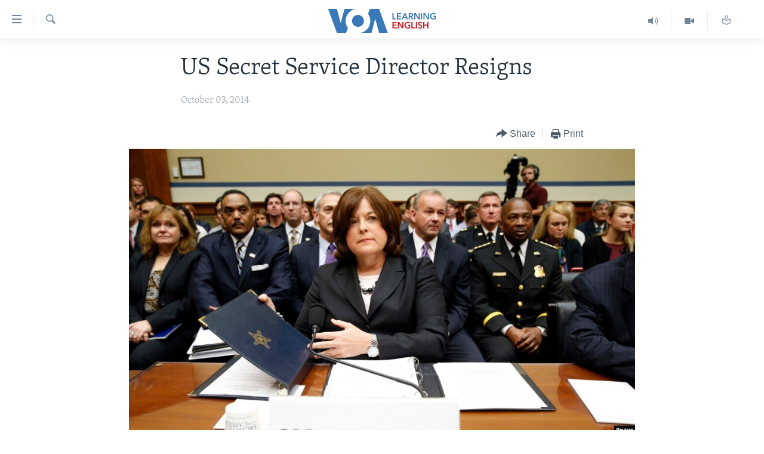

--- FILE ---
content_type: application/x-javascript
request_url: https://www.voanews.com/MediaAssets2/projects/fidget/dictionary_prototype.user104.js
body_size: 2625
content:
// ==UserScript==
// @name        dictionary prototype
// @maintainer  ebeslagic@voanews.com
// @namespace   dino
// @include     http://www.voanews.com/content/*
// @include     http://learningenglish.voanews.com/content/*
// @include     http://blogs.voanews.com/breaking-news/*
// @version     1.04
// 
// 2014-04-22   Refactor to object, deactivate automatic parsing
//              Altered parsing to skip children (:first)
// ==/UserScript==

// ================================================================
// usage example:
// ================================================================
// var LE_Dictionary = new DictionaryLookup({
//    debug: false, // true to colorize targetted sections
//    exclude: ["iframe", "style", "div", "a"]
// });
// LE_Dictionary.parse(".articleContent .zoomMe");
// ================================================================

// ================================================================
// global so it can be used by external elements
// ================================================================
var dict_query_word_context = null;

function dict_query_word( word, context ) {
    dict_query_word_context = context;
	
    jQuery.getJSON(
        "http://tools.voanews.com/dictionary/?word=" + escape(word) + "&callback=?", null, function(data) {
            jQuery(context).removeClass('d_clicked');
            dict_tooltip( context, data.definition );
        }
    );
    
    try {
        _gaq.push([ '_trackEvent', 'dictionary', 'display definition', word ]);
    } catch( err ) {

    }
}

function dict_patch_audio_fragment( selctr, r_wav, word ) {
    $(selctr).jPlayer({
        supplied: "wav",
        ready: function () {
            $(this).jPlayer("setMedia", {
                wav: r_wav
            });
        },
        play: function() {
            try {
                _gaq.push([ '_trackEvent', 'dictionary', 'play audio', word ]);
            } catch( err ) {
            
            }            
        },
        error: function() {
            $(selctr).hide();
            $("#jp_container_1").hide();
            $("#dict_backup_play_method").show();
        }
    });
}

function dict_tooltip( word_node, word_definition ) {
    var node = jQuery(".tooltip_div_for_dict");
    
    var coords = jQuery(word_node).position();
    node.hide().html( word_definition );

    node.css({
        left: coords.left,
        top: coords.top + 25
    });
    
    node.fadeIn("fast");
}



// ================================================================
// reusable object; var t = new DictionaryLookup({ });
// options probably needs a minimum set:
//     { debug: false, exclude: ["iframe", "div"] }
// ================================================================
function DictionaryLookup(options) {
    if( typeof options != "object" ) return( false );
    
    for( k in options ) {
        this[k] = options[k];
    }
    
    this.setup();
}

// ================================================================
// injects a <style> block
// ================================================================
DictionaryLookup.prototype.setupCSS = function() {
    jQuery("<div/>", {
        style: 'display: none',
        html:
            "<style type='text/css'>\n" +
            ".tooltip_div_for_dict { position: absolute; border: 2px solid gray; padding: 10px; border-radius: 5px; display: block; width:450px; font-size:12px; box-shadow:0 0 20px gray;  }\n" +
            ".tooltip_div_for_dict { background-color: papayawhip;  }\n" +
            ".tooltip_dict_word { float: left; font-weight: bold; padding-right:10px; padding-left:10px }\n" +
            ".tooltip_dict_part {  }\n" +
            ".tooltip_dict_logo { float: right }\n" +
            ".tooltip_dict_sugs { margin-bottom:0px }\n" +
            ".tooltip_dict_sugs li { font-size:12px; float: left; padding-right:10px }\n" +
            ".tooltip_dict_defs { margin-bottom:0px; margin-top:10px }\n" +
            ".tooltip_dict_defs li { font-size:12px }\n" +
            ".dict_suggestion { color: gray; padding-right:10px }\n" +
            ".dict_suggestion li { float: left; padding:2px }\n" +
            ".dict_suggestion a { color: black; font-weight: bold; text-decoration: underline; }\n" +
            "span.w { cursor:help }\n" +
            "span.d_clicked { background-color: beige; cursor:wait; color:white }\n" +
            "span.wo { text-decoration: underline; background-color: beige }\n" +
            ".m_w_vi { display: block; margin-top:10px; color: darkgoldenrod; font-style: oblique }\n" +
            ".m_w_it { padding:2px; background-color: wheat }\n" +
            ".m_w_gram, .m_w_wsgram, .m_w_sl, .m_w_ssl, .m_w_sgram { display: none }\n" +
            ".m_w_snote, .m_w_usage { display: none }\n" + // make these click-expandable?
            ".m_w_dx, .m_w_bnote, .m_w_svr { display: none }\n" + // enable these related?
            ".m_w_slb, .m_w_un, .m_w_snotebox { display: block }\n" + // examine: criminal, some
            //".m_w_slb, .m_w_un { display: none }\n" + // examine: criminal, some
            "</style>"
    }).appendTo(document.body);
}

// ================================================================
// injects tooltip HTML and interaction rules
// ================================================================
DictionaryLookup.prototype.setupTooltip = function() {
    jQuery("<div/>", {
        'class': 'tooltip_div_for_dict',
        html: 'Loading...'
    }).appendTo(document.body);
    
    jQuery(document).keydown(function(e) {
        if( e.keyCode == 27 ) {
            jQuery(".tooltip_div_for_dict").hide();
        }
    });

    jQuery(".tooltip_div_for_dict").hide();
    
    jQuery("body").click( function() {
        jQuery(".tooltip_div_for_dict").hide();
    });
}

// ================================================================
// activates CSS injection and tooltip only once
// ================================================================
DictionaryLookup.prototype.setup = function() {
    var t = jQuery(".tooltip_div_for_dict");
    if( t.length != 0 ) return( false );
    
    this.setupCSS();
    this.setupTooltip();
}

// ================================================================
// wraps/rewrites chunks of text into span.dict_parse_word fragments
// avoids (should avoid?) iframes, A, style and div (this.exclude)
// ================================================================
DictionaryLookup.prototype.tokenize = function(node) {
    var exclude = this.exclude.join(",");

    var get_nodes = function(el) {
        return $(el).find(":first:not(" + exclude + ")").andSelf().contents().filter(function() {
            return( this.nodeType == 3 );
        });
    };

    function write_node( ref, val ) {
        jQuery(ref).text(function(i,e) {
            this.nodeValue = val; 
        });
    }

    var t = get_nodes(node, false );
    
    for( i = 0; i < t.length; i++ ) {
        var txt = jQuery(t[i]).text();
        if( jQuery.trim(txt).length == 0 ) continue;
        
        write_node( t[i], "" );
        jQuery(t[i]).after( "<span class='dict_parse_word'>" + txt + "</span>" );
    }
    
    if( this.debug == true ) this.highlight_spans();
}

// ================================================================
// takes above spans and breaks them up into individual span.w
// ================================================================
DictionaryLookup.prototype.breakup_spans = function(node) {

    var exclude_words = [
        'and', 'an', 'the', 'be', 'has', 'was', 'will', 
        'but', 'a', 'in', 'from', 'as', 'on', 'of', 'for', 
        'is', 'at', 'to', 'out', 'by', 'voa', 'us', 's',
        'not', 'no', 'yes', 'it', 'that', 'had', 'been',
        'off', 'ap', 'afp', 'reuters', 'he', 'she', 'it',
        'its', 'are', 'or', 'go', 'this', 'we'
    ];

    var unique_words = { };
    var unique_words_array = [];

    jQuery("span.dict_parse_word", node).each( function(i,e) {
        try {
            var text = jQuery(e).text();
            var text_words = text.toLowerCase().match(/[a-z|\ |\.|\'|\-|\n]/ig).join('');
            var cleaner_text = text_words.replace(/'/g, " ").replace(/\./g, " ").replace(/\n/g, " ");
            var token_words = cleaner_text.split(' ');

            for( i = 0; i < token_words.length; i++ ) {
                if( jQuery.trim(token_words[i]).length < 2 ) continue;
                
                if( typeof unique_words[token_words[i]] == 'undefined' ) {
                    unique_words[token_words[i]] = 1;
                } else {
                    unique_words[token_words[i]]++;
                }
            }
            
            for( i = 0; i < exclude_words.length; i++ ) {
                if( typeof unique_words[exclude_words[i]] != 'undefined' ) {
                    delete unique_words[exclude_words[i]];
                }
            }
            
            for( unique_word in unique_words ) {
                unique_words_array.push( unique_word );
            }
            
            var RE = '';
            for( unique_word in unique_words ) {
                RE += "\\b" + unique_word + "\\b|";
            }
            RE = RE.substr(0, RE.length-1);

            var html_snapshot = text.replace(RegExp(RE, "ig"), function(f) {
                return( "<span class='w'>" + f + "</span>" );
            });

            jQuery(e).html( html_snapshot );
        } catch( err ) {
        
        }
    });



}

// ================================================================
// debug routine only, highlights chunks of text spans
// ================================================================
DictionaryLookup.prototype.highlight_spans = function() {
    jQuery(".dict_parse_word").each( function(i,e) {
        jQuery(this).css({
            backgroundColor: "rgb(" + 
            (100 + parseInt(Math.random()*100)) + "," + 
            (100 + parseInt(Math.random()*100)) + "," + 
            (100 + parseInt(Math.random()*100)) + ")"
        });
    });
}

// ================================================================
// makes word spans interactive
// ================================================================
DictionaryLookup.prototype.activate_spans = function(node) {
    jQuery("span.w", node).click( function(e) {
        jQuery(this).addClass("d_clicked");
        var word = jQuery(this).text();
        var context = this;
        dict_query_word( word, context );
    }).mouseover( function(e) {
        jQuery(this).addClass('wo');
    }).mouseout( function(e) {
        jQuery(this).removeClass('wo');
    });
}

// ================================================================
// user facing wrapper: to activate dictionary, do .parse("#div")
// ================================================================
DictionaryLookup.prototype.parse = function( node_selector ) {
    var node = jQuery(node_selector);
    
    this.tokenize(node);
    this.breakup_spans(node);
    this.activate_spans(node);
}
